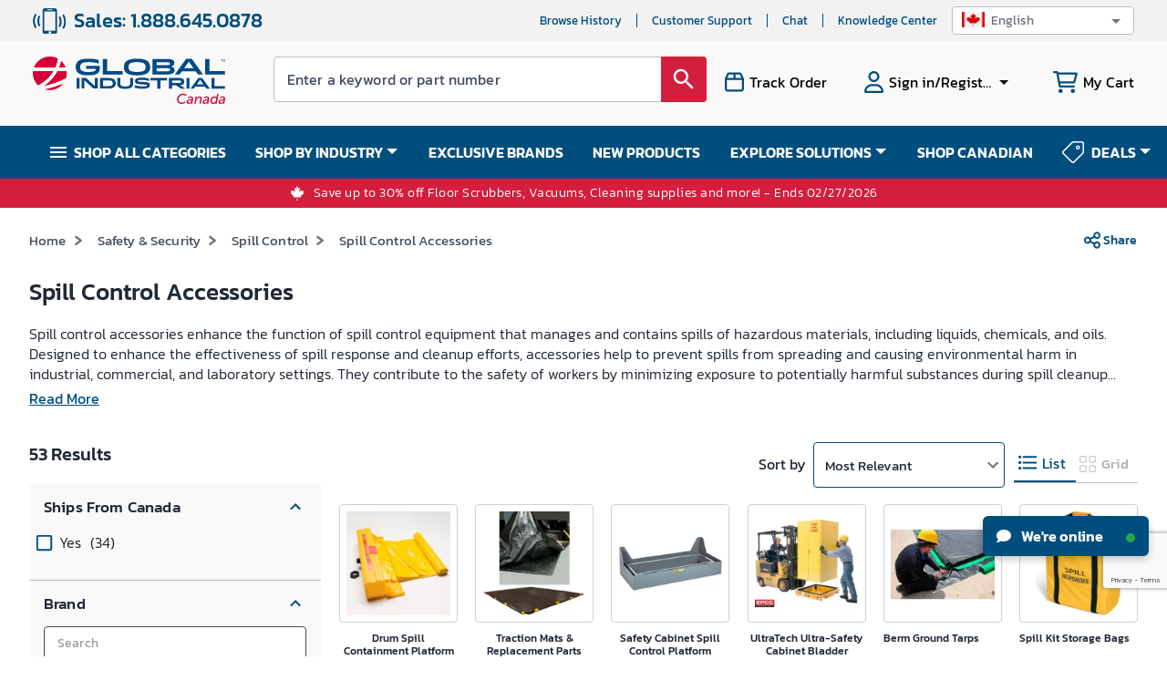

--- FILE ---
content_type: text/html; charset=utf-8
request_url: https://www.google.com/recaptcha/api2/anchor?ar=1&k=6LcoS-gUAAAAAFgS3uWUhDRuW6mtAx7wmZOsnyDO&co=aHR0cHM6Ly93d3cuZ2xvYmFsaW5kdXN0cmlhbC5jYTo0NDM.&hl=en&type=image&v=N67nZn4AqZkNcbeMu4prBgzg&theme=light&size=invisible&badge=bottomright&anchor-ms=20000&execute-ms=30000&cb=mh2oo4ysu7pc
body_size: 48939
content:
<!DOCTYPE HTML><html dir="ltr" lang="en"><head><meta http-equiv="Content-Type" content="text/html; charset=UTF-8">
<meta http-equiv="X-UA-Compatible" content="IE=edge">
<title>reCAPTCHA</title>
<style type="text/css">
/* cyrillic-ext */
@font-face {
  font-family: 'Roboto';
  font-style: normal;
  font-weight: 400;
  font-stretch: 100%;
  src: url(//fonts.gstatic.com/s/roboto/v48/KFO7CnqEu92Fr1ME7kSn66aGLdTylUAMa3GUBHMdazTgWw.woff2) format('woff2');
  unicode-range: U+0460-052F, U+1C80-1C8A, U+20B4, U+2DE0-2DFF, U+A640-A69F, U+FE2E-FE2F;
}
/* cyrillic */
@font-face {
  font-family: 'Roboto';
  font-style: normal;
  font-weight: 400;
  font-stretch: 100%;
  src: url(//fonts.gstatic.com/s/roboto/v48/KFO7CnqEu92Fr1ME7kSn66aGLdTylUAMa3iUBHMdazTgWw.woff2) format('woff2');
  unicode-range: U+0301, U+0400-045F, U+0490-0491, U+04B0-04B1, U+2116;
}
/* greek-ext */
@font-face {
  font-family: 'Roboto';
  font-style: normal;
  font-weight: 400;
  font-stretch: 100%;
  src: url(//fonts.gstatic.com/s/roboto/v48/KFO7CnqEu92Fr1ME7kSn66aGLdTylUAMa3CUBHMdazTgWw.woff2) format('woff2');
  unicode-range: U+1F00-1FFF;
}
/* greek */
@font-face {
  font-family: 'Roboto';
  font-style: normal;
  font-weight: 400;
  font-stretch: 100%;
  src: url(//fonts.gstatic.com/s/roboto/v48/KFO7CnqEu92Fr1ME7kSn66aGLdTylUAMa3-UBHMdazTgWw.woff2) format('woff2');
  unicode-range: U+0370-0377, U+037A-037F, U+0384-038A, U+038C, U+038E-03A1, U+03A3-03FF;
}
/* math */
@font-face {
  font-family: 'Roboto';
  font-style: normal;
  font-weight: 400;
  font-stretch: 100%;
  src: url(//fonts.gstatic.com/s/roboto/v48/KFO7CnqEu92Fr1ME7kSn66aGLdTylUAMawCUBHMdazTgWw.woff2) format('woff2');
  unicode-range: U+0302-0303, U+0305, U+0307-0308, U+0310, U+0312, U+0315, U+031A, U+0326-0327, U+032C, U+032F-0330, U+0332-0333, U+0338, U+033A, U+0346, U+034D, U+0391-03A1, U+03A3-03A9, U+03B1-03C9, U+03D1, U+03D5-03D6, U+03F0-03F1, U+03F4-03F5, U+2016-2017, U+2034-2038, U+203C, U+2040, U+2043, U+2047, U+2050, U+2057, U+205F, U+2070-2071, U+2074-208E, U+2090-209C, U+20D0-20DC, U+20E1, U+20E5-20EF, U+2100-2112, U+2114-2115, U+2117-2121, U+2123-214F, U+2190, U+2192, U+2194-21AE, U+21B0-21E5, U+21F1-21F2, U+21F4-2211, U+2213-2214, U+2216-22FF, U+2308-230B, U+2310, U+2319, U+231C-2321, U+2336-237A, U+237C, U+2395, U+239B-23B7, U+23D0, U+23DC-23E1, U+2474-2475, U+25AF, U+25B3, U+25B7, U+25BD, U+25C1, U+25CA, U+25CC, U+25FB, U+266D-266F, U+27C0-27FF, U+2900-2AFF, U+2B0E-2B11, U+2B30-2B4C, U+2BFE, U+3030, U+FF5B, U+FF5D, U+1D400-1D7FF, U+1EE00-1EEFF;
}
/* symbols */
@font-face {
  font-family: 'Roboto';
  font-style: normal;
  font-weight: 400;
  font-stretch: 100%;
  src: url(//fonts.gstatic.com/s/roboto/v48/KFO7CnqEu92Fr1ME7kSn66aGLdTylUAMaxKUBHMdazTgWw.woff2) format('woff2');
  unicode-range: U+0001-000C, U+000E-001F, U+007F-009F, U+20DD-20E0, U+20E2-20E4, U+2150-218F, U+2190, U+2192, U+2194-2199, U+21AF, U+21E6-21F0, U+21F3, U+2218-2219, U+2299, U+22C4-22C6, U+2300-243F, U+2440-244A, U+2460-24FF, U+25A0-27BF, U+2800-28FF, U+2921-2922, U+2981, U+29BF, U+29EB, U+2B00-2BFF, U+4DC0-4DFF, U+FFF9-FFFB, U+10140-1018E, U+10190-1019C, U+101A0, U+101D0-101FD, U+102E0-102FB, U+10E60-10E7E, U+1D2C0-1D2D3, U+1D2E0-1D37F, U+1F000-1F0FF, U+1F100-1F1AD, U+1F1E6-1F1FF, U+1F30D-1F30F, U+1F315, U+1F31C, U+1F31E, U+1F320-1F32C, U+1F336, U+1F378, U+1F37D, U+1F382, U+1F393-1F39F, U+1F3A7-1F3A8, U+1F3AC-1F3AF, U+1F3C2, U+1F3C4-1F3C6, U+1F3CA-1F3CE, U+1F3D4-1F3E0, U+1F3ED, U+1F3F1-1F3F3, U+1F3F5-1F3F7, U+1F408, U+1F415, U+1F41F, U+1F426, U+1F43F, U+1F441-1F442, U+1F444, U+1F446-1F449, U+1F44C-1F44E, U+1F453, U+1F46A, U+1F47D, U+1F4A3, U+1F4B0, U+1F4B3, U+1F4B9, U+1F4BB, U+1F4BF, U+1F4C8-1F4CB, U+1F4D6, U+1F4DA, U+1F4DF, U+1F4E3-1F4E6, U+1F4EA-1F4ED, U+1F4F7, U+1F4F9-1F4FB, U+1F4FD-1F4FE, U+1F503, U+1F507-1F50B, U+1F50D, U+1F512-1F513, U+1F53E-1F54A, U+1F54F-1F5FA, U+1F610, U+1F650-1F67F, U+1F687, U+1F68D, U+1F691, U+1F694, U+1F698, U+1F6AD, U+1F6B2, U+1F6B9-1F6BA, U+1F6BC, U+1F6C6-1F6CF, U+1F6D3-1F6D7, U+1F6E0-1F6EA, U+1F6F0-1F6F3, U+1F6F7-1F6FC, U+1F700-1F7FF, U+1F800-1F80B, U+1F810-1F847, U+1F850-1F859, U+1F860-1F887, U+1F890-1F8AD, U+1F8B0-1F8BB, U+1F8C0-1F8C1, U+1F900-1F90B, U+1F93B, U+1F946, U+1F984, U+1F996, U+1F9E9, U+1FA00-1FA6F, U+1FA70-1FA7C, U+1FA80-1FA89, U+1FA8F-1FAC6, U+1FACE-1FADC, U+1FADF-1FAE9, U+1FAF0-1FAF8, U+1FB00-1FBFF;
}
/* vietnamese */
@font-face {
  font-family: 'Roboto';
  font-style: normal;
  font-weight: 400;
  font-stretch: 100%;
  src: url(//fonts.gstatic.com/s/roboto/v48/KFO7CnqEu92Fr1ME7kSn66aGLdTylUAMa3OUBHMdazTgWw.woff2) format('woff2');
  unicode-range: U+0102-0103, U+0110-0111, U+0128-0129, U+0168-0169, U+01A0-01A1, U+01AF-01B0, U+0300-0301, U+0303-0304, U+0308-0309, U+0323, U+0329, U+1EA0-1EF9, U+20AB;
}
/* latin-ext */
@font-face {
  font-family: 'Roboto';
  font-style: normal;
  font-weight: 400;
  font-stretch: 100%;
  src: url(//fonts.gstatic.com/s/roboto/v48/KFO7CnqEu92Fr1ME7kSn66aGLdTylUAMa3KUBHMdazTgWw.woff2) format('woff2');
  unicode-range: U+0100-02BA, U+02BD-02C5, U+02C7-02CC, U+02CE-02D7, U+02DD-02FF, U+0304, U+0308, U+0329, U+1D00-1DBF, U+1E00-1E9F, U+1EF2-1EFF, U+2020, U+20A0-20AB, U+20AD-20C0, U+2113, U+2C60-2C7F, U+A720-A7FF;
}
/* latin */
@font-face {
  font-family: 'Roboto';
  font-style: normal;
  font-weight: 400;
  font-stretch: 100%;
  src: url(//fonts.gstatic.com/s/roboto/v48/KFO7CnqEu92Fr1ME7kSn66aGLdTylUAMa3yUBHMdazQ.woff2) format('woff2');
  unicode-range: U+0000-00FF, U+0131, U+0152-0153, U+02BB-02BC, U+02C6, U+02DA, U+02DC, U+0304, U+0308, U+0329, U+2000-206F, U+20AC, U+2122, U+2191, U+2193, U+2212, U+2215, U+FEFF, U+FFFD;
}
/* cyrillic-ext */
@font-face {
  font-family: 'Roboto';
  font-style: normal;
  font-weight: 500;
  font-stretch: 100%;
  src: url(//fonts.gstatic.com/s/roboto/v48/KFO7CnqEu92Fr1ME7kSn66aGLdTylUAMa3GUBHMdazTgWw.woff2) format('woff2');
  unicode-range: U+0460-052F, U+1C80-1C8A, U+20B4, U+2DE0-2DFF, U+A640-A69F, U+FE2E-FE2F;
}
/* cyrillic */
@font-face {
  font-family: 'Roboto';
  font-style: normal;
  font-weight: 500;
  font-stretch: 100%;
  src: url(//fonts.gstatic.com/s/roboto/v48/KFO7CnqEu92Fr1ME7kSn66aGLdTylUAMa3iUBHMdazTgWw.woff2) format('woff2');
  unicode-range: U+0301, U+0400-045F, U+0490-0491, U+04B0-04B1, U+2116;
}
/* greek-ext */
@font-face {
  font-family: 'Roboto';
  font-style: normal;
  font-weight: 500;
  font-stretch: 100%;
  src: url(//fonts.gstatic.com/s/roboto/v48/KFO7CnqEu92Fr1ME7kSn66aGLdTylUAMa3CUBHMdazTgWw.woff2) format('woff2');
  unicode-range: U+1F00-1FFF;
}
/* greek */
@font-face {
  font-family: 'Roboto';
  font-style: normal;
  font-weight: 500;
  font-stretch: 100%;
  src: url(//fonts.gstatic.com/s/roboto/v48/KFO7CnqEu92Fr1ME7kSn66aGLdTylUAMa3-UBHMdazTgWw.woff2) format('woff2');
  unicode-range: U+0370-0377, U+037A-037F, U+0384-038A, U+038C, U+038E-03A1, U+03A3-03FF;
}
/* math */
@font-face {
  font-family: 'Roboto';
  font-style: normal;
  font-weight: 500;
  font-stretch: 100%;
  src: url(//fonts.gstatic.com/s/roboto/v48/KFO7CnqEu92Fr1ME7kSn66aGLdTylUAMawCUBHMdazTgWw.woff2) format('woff2');
  unicode-range: U+0302-0303, U+0305, U+0307-0308, U+0310, U+0312, U+0315, U+031A, U+0326-0327, U+032C, U+032F-0330, U+0332-0333, U+0338, U+033A, U+0346, U+034D, U+0391-03A1, U+03A3-03A9, U+03B1-03C9, U+03D1, U+03D5-03D6, U+03F0-03F1, U+03F4-03F5, U+2016-2017, U+2034-2038, U+203C, U+2040, U+2043, U+2047, U+2050, U+2057, U+205F, U+2070-2071, U+2074-208E, U+2090-209C, U+20D0-20DC, U+20E1, U+20E5-20EF, U+2100-2112, U+2114-2115, U+2117-2121, U+2123-214F, U+2190, U+2192, U+2194-21AE, U+21B0-21E5, U+21F1-21F2, U+21F4-2211, U+2213-2214, U+2216-22FF, U+2308-230B, U+2310, U+2319, U+231C-2321, U+2336-237A, U+237C, U+2395, U+239B-23B7, U+23D0, U+23DC-23E1, U+2474-2475, U+25AF, U+25B3, U+25B7, U+25BD, U+25C1, U+25CA, U+25CC, U+25FB, U+266D-266F, U+27C0-27FF, U+2900-2AFF, U+2B0E-2B11, U+2B30-2B4C, U+2BFE, U+3030, U+FF5B, U+FF5D, U+1D400-1D7FF, U+1EE00-1EEFF;
}
/* symbols */
@font-face {
  font-family: 'Roboto';
  font-style: normal;
  font-weight: 500;
  font-stretch: 100%;
  src: url(//fonts.gstatic.com/s/roboto/v48/KFO7CnqEu92Fr1ME7kSn66aGLdTylUAMaxKUBHMdazTgWw.woff2) format('woff2');
  unicode-range: U+0001-000C, U+000E-001F, U+007F-009F, U+20DD-20E0, U+20E2-20E4, U+2150-218F, U+2190, U+2192, U+2194-2199, U+21AF, U+21E6-21F0, U+21F3, U+2218-2219, U+2299, U+22C4-22C6, U+2300-243F, U+2440-244A, U+2460-24FF, U+25A0-27BF, U+2800-28FF, U+2921-2922, U+2981, U+29BF, U+29EB, U+2B00-2BFF, U+4DC0-4DFF, U+FFF9-FFFB, U+10140-1018E, U+10190-1019C, U+101A0, U+101D0-101FD, U+102E0-102FB, U+10E60-10E7E, U+1D2C0-1D2D3, U+1D2E0-1D37F, U+1F000-1F0FF, U+1F100-1F1AD, U+1F1E6-1F1FF, U+1F30D-1F30F, U+1F315, U+1F31C, U+1F31E, U+1F320-1F32C, U+1F336, U+1F378, U+1F37D, U+1F382, U+1F393-1F39F, U+1F3A7-1F3A8, U+1F3AC-1F3AF, U+1F3C2, U+1F3C4-1F3C6, U+1F3CA-1F3CE, U+1F3D4-1F3E0, U+1F3ED, U+1F3F1-1F3F3, U+1F3F5-1F3F7, U+1F408, U+1F415, U+1F41F, U+1F426, U+1F43F, U+1F441-1F442, U+1F444, U+1F446-1F449, U+1F44C-1F44E, U+1F453, U+1F46A, U+1F47D, U+1F4A3, U+1F4B0, U+1F4B3, U+1F4B9, U+1F4BB, U+1F4BF, U+1F4C8-1F4CB, U+1F4D6, U+1F4DA, U+1F4DF, U+1F4E3-1F4E6, U+1F4EA-1F4ED, U+1F4F7, U+1F4F9-1F4FB, U+1F4FD-1F4FE, U+1F503, U+1F507-1F50B, U+1F50D, U+1F512-1F513, U+1F53E-1F54A, U+1F54F-1F5FA, U+1F610, U+1F650-1F67F, U+1F687, U+1F68D, U+1F691, U+1F694, U+1F698, U+1F6AD, U+1F6B2, U+1F6B9-1F6BA, U+1F6BC, U+1F6C6-1F6CF, U+1F6D3-1F6D7, U+1F6E0-1F6EA, U+1F6F0-1F6F3, U+1F6F7-1F6FC, U+1F700-1F7FF, U+1F800-1F80B, U+1F810-1F847, U+1F850-1F859, U+1F860-1F887, U+1F890-1F8AD, U+1F8B0-1F8BB, U+1F8C0-1F8C1, U+1F900-1F90B, U+1F93B, U+1F946, U+1F984, U+1F996, U+1F9E9, U+1FA00-1FA6F, U+1FA70-1FA7C, U+1FA80-1FA89, U+1FA8F-1FAC6, U+1FACE-1FADC, U+1FADF-1FAE9, U+1FAF0-1FAF8, U+1FB00-1FBFF;
}
/* vietnamese */
@font-face {
  font-family: 'Roboto';
  font-style: normal;
  font-weight: 500;
  font-stretch: 100%;
  src: url(//fonts.gstatic.com/s/roboto/v48/KFO7CnqEu92Fr1ME7kSn66aGLdTylUAMa3OUBHMdazTgWw.woff2) format('woff2');
  unicode-range: U+0102-0103, U+0110-0111, U+0128-0129, U+0168-0169, U+01A0-01A1, U+01AF-01B0, U+0300-0301, U+0303-0304, U+0308-0309, U+0323, U+0329, U+1EA0-1EF9, U+20AB;
}
/* latin-ext */
@font-face {
  font-family: 'Roboto';
  font-style: normal;
  font-weight: 500;
  font-stretch: 100%;
  src: url(//fonts.gstatic.com/s/roboto/v48/KFO7CnqEu92Fr1ME7kSn66aGLdTylUAMa3KUBHMdazTgWw.woff2) format('woff2');
  unicode-range: U+0100-02BA, U+02BD-02C5, U+02C7-02CC, U+02CE-02D7, U+02DD-02FF, U+0304, U+0308, U+0329, U+1D00-1DBF, U+1E00-1E9F, U+1EF2-1EFF, U+2020, U+20A0-20AB, U+20AD-20C0, U+2113, U+2C60-2C7F, U+A720-A7FF;
}
/* latin */
@font-face {
  font-family: 'Roboto';
  font-style: normal;
  font-weight: 500;
  font-stretch: 100%;
  src: url(//fonts.gstatic.com/s/roboto/v48/KFO7CnqEu92Fr1ME7kSn66aGLdTylUAMa3yUBHMdazQ.woff2) format('woff2');
  unicode-range: U+0000-00FF, U+0131, U+0152-0153, U+02BB-02BC, U+02C6, U+02DA, U+02DC, U+0304, U+0308, U+0329, U+2000-206F, U+20AC, U+2122, U+2191, U+2193, U+2212, U+2215, U+FEFF, U+FFFD;
}
/* cyrillic-ext */
@font-face {
  font-family: 'Roboto';
  font-style: normal;
  font-weight: 900;
  font-stretch: 100%;
  src: url(//fonts.gstatic.com/s/roboto/v48/KFO7CnqEu92Fr1ME7kSn66aGLdTylUAMa3GUBHMdazTgWw.woff2) format('woff2');
  unicode-range: U+0460-052F, U+1C80-1C8A, U+20B4, U+2DE0-2DFF, U+A640-A69F, U+FE2E-FE2F;
}
/* cyrillic */
@font-face {
  font-family: 'Roboto';
  font-style: normal;
  font-weight: 900;
  font-stretch: 100%;
  src: url(//fonts.gstatic.com/s/roboto/v48/KFO7CnqEu92Fr1ME7kSn66aGLdTylUAMa3iUBHMdazTgWw.woff2) format('woff2');
  unicode-range: U+0301, U+0400-045F, U+0490-0491, U+04B0-04B1, U+2116;
}
/* greek-ext */
@font-face {
  font-family: 'Roboto';
  font-style: normal;
  font-weight: 900;
  font-stretch: 100%;
  src: url(//fonts.gstatic.com/s/roboto/v48/KFO7CnqEu92Fr1ME7kSn66aGLdTylUAMa3CUBHMdazTgWw.woff2) format('woff2');
  unicode-range: U+1F00-1FFF;
}
/* greek */
@font-face {
  font-family: 'Roboto';
  font-style: normal;
  font-weight: 900;
  font-stretch: 100%;
  src: url(//fonts.gstatic.com/s/roboto/v48/KFO7CnqEu92Fr1ME7kSn66aGLdTylUAMa3-UBHMdazTgWw.woff2) format('woff2');
  unicode-range: U+0370-0377, U+037A-037F, U+0384-038A, U+038C, U+038E-03A1, U+03A3-03FF;
}
/* math */
@font-face {
  font-family: 'Roboto';
  font-style: normal;
  font-weight: 900;
  font-stretch: 100%;
  src: url(//fonts.gstatic.com/s/roboto/v48/KFO7CnqEu92Fr1ME7kSn66aGLdTylUAMawCUBHMdazTgWw.woff2) format('woff2');
  unicode-range: U+0302-0303, U+0305, U+0307-0308, U+0310, U+0312, U+0315, U+031A, U+0326-0327, U+032C, U+032F-0330, U+0332-0333, U+0338, U+033A, U+0346, U+034D, U+0391-03A1, U+03A3-03A9, U+03B1-03C9, U+03D1, U+03D5-03D6, U+03F0-03F1, U+03F4-03F5, U+2016-2017, U+2034-2038, U+203C, U+2040, U+2043, U+2047, U+2050, U+2057, U+205F, U+2070-2071, U+2074-208E, U+2090-209C, U+20D0-20DC, U+20E1, U+20E5-20EF, U+2100-2112, U+2114-2115, U+2117-2121, U+2123-214F, U+2190, U+2192, U+2194-21AE, U+21B0-21E5, U+21F1-21F2, U+21F4-2211, U+2213-2214, U+2216-22FF, U+2308-230B, U+2310, U+2319, U+231C-2321, U+2336-237A, U+237C, U+2395, U+239B-23B7, U+23D0, U+23DC-23E1, U+2474-2475, U+25AF, U+25B3, U+25B7, U+25BD, U+25C1, U+25CA, U+25CC, U+25FB, U+266D-266F, U+27C0-27FF, U+2900-2AFF, U+2B0E-2B11, U+2B30-2B4C, U+2BFE, U+3030, U+FF5B, U+FF5D, U+1D400-1D7FF, U+1EE00-1EEFF;
}
/* symbols */
@font-face {
  font-family: 'Roboto';
  font-style: normal;
  font-weight: 900;
  font-stretch: 100%;
  src: url(//fonts.gstatic.com/s/roboto/v48/KFO7CnqEu92Fr1ME7kSn66aGLdTylUAMaxKUBHMdazTgWw.woff2) format('woff2');
  unicode-range: U+0001-000C, U+000E-001F, U+007F-009F, U+20DD-20E0, U+20E2-20E4, U+2150-218F, U+2190, U+2192, U+2194-2199, U+21AF, U+21E6-21F0, U+21F3, U+2218-2219, U+2299, U+22C4-22C6, U+2300-243F, U+2440-244A, U+2460-24FF, U+25A0-27BF, U+2800-28FF, U+2921-2922, U+2981, U+29BF, U+29EB, U+2B00-2BFF, U+4DC0-4DFF, U+FFF9-FFFB, U+10140-1018E, U+10190-1019C, U+101A0, U+101D0-101FD, U+102E0-102FB, U+10E60-10E7E, U+1D2C0-1D2D3, U+1D2E0-1D37F, U+1F000-1F0FF, U+1F100-1F1AD, U+1F1E6-1F1FF, U+1F30D-1F30F, U+1F315, U+1F31C, U+1F31E, U+1F320-1F32C, U+1F336, U+1F378, U+1F37D, U+1F382, U+1F393-1F39F, U+1F3A7-1F3A8, U+1F3AC-1F3AF, U+1F3C2, U+1F3C4-1F3C6, U+1F3CA-1F3CE, U+1F3D4-1F3E0, U+1F3ED, U+1F3F1-1F3F3, U+1F3F5-1F3F7, U+1F408, U+1F415, U+1F41F, U+1F426, U+1F43F, U+1F441-1F442, U+1F444, U+1F446-1F449, U+1F44C-1F44E, U+1F453, U+1F46A, U+1F47D, U+1F4A3, U+1F4B0, U+1F4B3, U+1F4B9, U+1F4BB, U+1F4BF, U+1F4C8-1F4CB, U+1F4D6, U+1F4DA, U+1F4DF, U+1F4E3-1F4E6, U+1F4EA-1F4ED, U+1F4F7, U+1F4F9-1F4FB, U+1F4FD-1F4FE, U+1F503, U+1F507-1F50B, U+1F50D, U+1F512-1F513, U+1F53E-1F54A, U+1F54F-1F5FA, U+1F610, U+1F650-1F67F, U+1F687, U+1F68D, U+1F691, U+1F694, U+1F698, U+1F6AD, U+1F6B2, U+1F6B9-1F6BA, U+1F6BC, U+1F6C6-1F6CF, U+1F6D3-1F6D7, U+1F6E0-1F6EA, U+1F6F0-1F6F3, U+1F6F7-1F6FC, U+1F700-1F7FF, U+1F800-1F80B, U+1F810-1F847, U+1F850-1F859, U+1F860-1F887, U+1F890-1F8AD, U+1F8B0-1F8BB, U+1F8C0-1F8C1, U+1F900-1F90B, U+1F93B, U+1F946, U+1F984, U+1F996, U+1F9E9, U+1FA00-1FA6F, U+1FA70-1FA7C, U+1FA80-1FA89, U+1FA8F-1FAC6, U+1FACE-1FADC, U+1FADF-1FAE9, U+1FAF0-1FAF8, U+1FB00-1FBFF;
}
/* vietnamese */
@font-face {
  font-family: 'Roboto';
  font-style: normal;
  font-weight: 900;
  font-stretch: 100%;
  src: url(//fonts.gstatic.com/s/roboto/v48/KFO7CnqEu92Fr1ME7kSn66aGLdTylUAMa3OUBHMdazTgWw.woff2) format('woff2');
  unicode-range: U+0102-0103, U+0110-0111, U+0128-0129, U+0168-0169, U+01A0-01A1, U+01AF-01B0, U+0300-0301, U+0303-0304, U+0308-0309, U+0323, U+0329, U+1EA0-1EF9, U+20AB;
}
/* latin-ext */
@font-face {
  font-family: 'Roboto';
  font-style: normal;
  font-weight: 900;
  font-stretch: 100%;
  src: url(//fonts.gstatic.com/s/roboto/v48/KFO7CnqEu92Fr1ME7kSn66aGLdTylUAMa3KUBHMdazTgWw.woff2) format('woff2');
  unicode-range: U+0100-02BA, U+02BD-02C5, U+02C7-02CC, U+02CE-02D7, U+02DD-02FF, U+0304, U+0308, U+0329, U+1D00-1DBF, U+1E00-1E9F, U+1EF2-1EFF, U+2020, U+20A0-20AB, U+20AD-20C0, U+2113, U+2C60-2C7F, U+A720-A7FF;
}
/* latin */
@font-face {
  font-family: 'Roboto';
  font-style: normal;
  font-weight: 900;
  font-stretch: 100%;
  src: url(//fonts.gstatic.com/s/roboto/v48/KFO7CnqEu92Fr1ME7kSn66aGLdTylUAMa3yUBHMdazQ.woff2) format('woff2');
  unicode-range: U+0000-00FF, U+0131, U+0152-0153, U+02BB-02BC, U+02C6, U+02DA, U+02DC, U+0304, U+0308, U+0329, U+2000-206F, U+20AC, U+2122, U+2191, U+2193, U+2212, U+2215, U+FEFF, U+FFFD;
}

</style>
<link rel="stylesheet" type="text/css" href="https://www.gstatic.com/recaptcha/releases/N67nZn4AqZkNcbeMu4prBgzg/styles__ltr.css">
<script nonce="vo-zVmV0wbKn4PsS4DiYwA" type="text/javascript">window['__recaptcha_api'] = 'https://www.google.com/recaptcha/api2/';</script>
<script type="text/javascript" src="https://www.gstatic.com/recaptcha/releases/N67nZn4AqZkNcbeMu4prBgzg/recaptcha__en.js" nonce="vo-zVmV0wbKn4PsS4DiYwA">
      
    </script></head>
<body><div id="rc-anchor-alert" class="rc-anchor-alert"></div>
<input type="hidden" id="recaptcha-token" value="[base64]">
<script type="text/javascript" nonce="vo-zVmV0wbKn4PsS4DiYwA">
      recaptcha.anchor.Main.init("[\x22ainput\x22,[\x22bgdata\x22,\x22\x22,\[base64]/[base64]/[base64]/ZyhXLGgpOnEoW04sMjEsbF0sVywwKSxoKSxmYWxzZSxmYWxzZSl9Y2F0Y2goayl7RygzNTgsVyk/[base64]/[base64]/[base64]/[base64]/[base64]/[base64]/[base64]/bmV3IEJbT10oRFswXSk6dz09Mj9uZXcgQltPXShEWzBdLERbMV0pOnc9PTM/bmV3IEJbT10oRFswXSxEWzFdLERbMl0pOnc9PTQ/[base64]/[base64]/[base64]/[base64]/[base64]\\u003d\x22,\[base64]\x22,\x22w5jCjsKVwp7DqMOGwqTDvsKZwqMVw4RXRcKJw7HCnQ0VVkgMw5EwT8KywoDCgsKNw6RvwrPChsOkccOAwqjCl8OAR3fDrsKYwqsaw5Aow4Zmem4YwotXI38MDMKhZVbDrkQvPkQVw5jDssORbcOrecOsw70Iw6tmw7LCt8KwwrPCqcKAER7DrFrDkStSdy/CksO5wrsDci1aw5vCrkdRwozCjcKxIMOkwoILwoNRwqxOwptYwrHDgkfCh2nDkR/DkQTCrxt8FcOdB8KBcFvDoB/DgBgsBMKuwrXCksKYw4YLZMOqFcORwrXCvsK0NkXDisOHwqQ7wp58w4DCvMONV1LCh8KqI8Oow4LCqcK5wroEwpkWGSXDvMKaZVjCohfCsUYIbFh8dsOkw7XCpHZJKFvDrMKMEcOaGcOfCDYIW1o9Bg/CkGTDucKOw4zCjcKvwp97w7XDkzHCuQ/ChDXCs8OCw43CqMOiwrEBwr0+KzNRcFpZw6DDmU/DsTzCkyrCscK3Ii5GdkpnwrURwrVaasK4w4ZwX0DCkcKxw4TCrMKCYcOWacKaw6HCpsKQwoXDgxLCqcOPw57DtMKaG2YPwpDCtsO9woLDtjRow4zDt8KFw5DCqwkQw607MsK3XwLCssKnw5EdRcO7LWXDiG90BnhpaMKtw7BcIzTDo3bCkxd+IF1ocSrDiMOWwoLCoX/CsR0yZSJvwrwsNGItwqPCosKPwrlIw4x/w6rDmsKdwoE4w4snwqDDkxvCixTCnsKIwonDtCHCnmnDjsOFwpMlwrtZwpFoJsOUwp3DiBUUVcKhw6QAfcOGAsO1YsKZchF/OcK5FMONU3k6RktZw5xkw7nDjGg3YMKfG0wywoZuNmrCpQfDpsOUwpwywrDClsKWwp/Ds03DnFo1wqM5f8O9w491w6fDlMO9F8KVw7XCnSwaw780HsKSw6EcTGAdw4rDpMKZDMOnw6AETi/[base64]/CmElJInZQQG/[base64]/Z8Knw5vClcKEw47Cl8OPw7XDusOlccKswq/DsgjDmgLDhsOgesKFD8KiDSJNw5zDrkfDoMOoJsK/TMObLQYlbsO7aMOUXijDvQpBcMOrw7nDscOZwqfCtDM0w5Ydw5wXw7VlwpHCoBTDuzUpw7vDih/[base64]/DtcOtw7LDjMKAIMOSMwg8PMKPJnEOZ8Kmw5vDnxTCk8OzwpXCg8ODBBTCpQsqfMOQMQXCs8K/OsKPamfCpsO0dcO5BMKYwpfDuwAfw7Juwp7DssOSwoxwairDsMOqw74KTBhRw4VrO8OWEDLCrMOPbFRJw5PCgHk2DMOvUUXDscO6w6bCuQ/ClErChsOAw5LCi2IyYcK3N0vClkfDvsKkw7lnwp/DnsO0wo4PKnfDig4KwoArMMOFRlxdd8KNwoV6TcOVwr/DlMOzHXXClMKaw6vCvTPDoMKcw7rDucK4wq8lwpxEZn4Ww6LCnANtYsKew4jCs8KJa8ONw7jDpMKowoFgXnJONMKdFsKzwq85IMOxEMOHLMO2w6fDiXDCrVrDnMK4wpHCs8KBwqVRQsO4wqLDgnE6Lg/[base64]/[base64]/w6tOw4HCnVVpwo3DsjvCpsOcFx5dwqxDDFxvw5PCiSHDtcKtPMOVfCMxdMO9wpbCsSfCu8KkdMKKwobCun/CpHQNNcOoAD7CksOqwqE2wq3DhEHDhklmw59BchLDpsK2LMOew6HDoAVXWCteScKQI8K3MDPCicOGEcKtw6lGHcKpwr1VIMKpwo8MHm/DhsOiw5nCj8Klw7sscVpPwpvDqAsscVLDoSEowr9vwrjDhFpKwqwiNSBBwr0YwrTDncKyw7fCmDEswrooCMKow5UuFsKwwpTCuMKta8KMw40qWHU/w4LDk8OZfTHDkcKMw40Lw5fDnExLwqRpa8O+wp/ChcK+esK6FhzDglRHSAvCh8KcD2HCmFXDvMKnw73Ct8Oyw7IiVznCi0/CuHUxwppORcKpCMKgBW3DrcKewq4BwrRMeVfDqW3CrsKnCT15ACZ4JHvCosKtwrYgw6zClsKbwqUuJX5wE30VIMOjDcOKwp5/a8Ktwroew7N6wr/Doh/DuhfDksKdR3sSw7HCkzVKw7jDp8Kbw446wr9bR8KIwqMVLsK+w4UHw4jDrsOyQsK2w6HDncONWMK3XsKrScOLDirCuCTDiCNTw5HChTBgIlTCj8OjdcOlw6tlwpAQLcO6wrLDtsK/fyLCpy1wwqnDsjnDrAUtwqRDwqLClFYrcgc7woDDvEVKwprDhcKnw50uwr4Yw43Dg8Kpbjc0PCPDrUp4VMOzDcOlQnTCkMOGQk8lw7jDn8OVw5fCpXfDncKiSFQSwoNzwp7CuBrDtsOvwoDCqMKxwr/CvcKXwps9NsKnBmE8w4RAaSAzwooBwrLDosOqw6p3TcKQW8OaHsK2CFLCrWfDrhhnw67Ch8O1bCs0UkLDpRE4PWPCg8KDTUfCoSXDgWfChykFw7pFLynCr8OJb8K7w7jCjMKsw4XCtUcYEMKIGWLDtMOkw5HDjB/CvizDlcO3ecOoFsKbw7J4w7zCrgs4CCp+w6l+wrBDIXVbS1h5w5QHw6BJw6DChVsINXvCp8Krw4Nzw7Yew67CvsKswrrDnsONR8KMRQVtwqdtwqEcwqI7w4Exw5jDumPClgzDisOqw6tnamBVwo/Dr8KUcMOOcHkzwpEdJAILVsOkYh9AH8OUJMO5wpTDlsKLfEPCiMKnHTxDTH5Tw7LCmhXDlGLDoUAHY8KvRgXCuGxFe8KKOMOIP8Oqw4HDvMK7DW1Fw47CkcOOw5shexUXclfCkDZrw6LDn8KJZ3rDlV4FR0nDmRbDs8OeDyhAak/DnmYvw6oUwqXCrMO7wrvDgVnDmMKeEsOZw7rChhIjwpfChkrDpXgWTFnCuyIwwrBcOMOMw6QKw4Rbw6t/w7ADwq1qCMKgwr8SwpDCoGY2SiLDjsOFTsO4PMOyw7MYOMOGUC7CpHsbwrbCjQXDgmd4wqcdw44nKBc/ITjDog3CmcOQAsKYAB/[base64]/Doj7DqjjDmcK2wqtRwrsLw5XCvcK3wrrCgW1AwpcjHsK9w5/DjMK7wqjDmBo3e8OdXsKowrlpKCPDvMKfw5YoG8KNd8OMNFLDqsKmw61gNFVKXmzDnCLDv8KPYh3DvHh5w7TCiCTDsyjDlMKRKmHDvX7CgcOvZWlFwo8Jw5FAZsOmRHdxw6LCn1vCsMKfO3vCkEnCtBhWwq/DgWbCosORwqDCjxxvRMOiV8KDwrVDVMKxw6E6c8KMwo3CmFNlSSchLnfDmSpBwpsYZXwQURkmw5sawrXDrEJOJ8OOcy7DgTrCmlDDqcKRTcKGw6VZBg8EwqI1VFM6FMOdVWobwrPDmDJ+wqI3FMKrLXYGN8Ohw4PDq8ORwpTDisOzacONwpEAY8OFw5DDvMONwo/DlUlLfyLDrEsPwrHCjH/Dhyk1w5wMP8OkwpnDssOBw4rCh8OwMmHDqA4Uw4jDlsOrB8OFw7Yjw7TDrmXDqS/DgXvCrl1CWsOWc1jCmwdUwonDmVwxw60+w68AbGfDgsKtJMKlf8K5cMOsZMK3TMOdYy9IPsKLXsOraWN0w6nDgC/CqHHCihXDlUvDg0l2w7gMHsOCVFclwrTDjwUsAmTCvHkzw7XDp2vDo8Oowr/Ci0BQw7vChxtIwqbCqcOYw5/Ds8KkFjbChsK0bGdZwroiwq1hwo7ClUbCvg/DiX4Oc8O0w5BcLMKDwoAWf2DDmMOCCgxVKsKmw7bCuV/[base64]/CoMKAPgDClGjCmnhZJsOLwqDCtmrDo088Hx7Dj2TDu8OewrMSLHMlSsOkdcKSwo3CkMOzAg3DrBbDt8OAMsKawrrCg8KCWETDi3DDnC94w7/CsMO+P8KtTRpBIGvCr8KiZ8OaK8K7UHHCt8KHdcK4WWvCqinDk8OpQ8Kcwqxww5DDisO1w6DCsU82OGTDll83wrfCvMKjQsKhwqzDjxjCoMKmwpbDj8K8Kh/CqsKVJF8Cw4QUN3/Cv8OSw4LDq8ObMVpfw6Vhw7HDpENcw6k2aADCqT5+w53DtEjDgFvDk8KHRDPDncO/wqDClMK5w50wTQAsw7NBOcOwbMOWJV3CusO5wo/ClsOlIsOkwp8nCcKbwrLDuMKEw45SVsK5T8KUDgLCqcKZwqwowpZcwp/Don7CmsOEw6XCgCXDvcKhwqPDlcKDbcOFQAlHw7HCh00VbMKDw4zDq8K9w5zDscKlS8KXwoLDk8K4NcK4wobCtMOkw6DDtFZNWHlww5/[base64]/YsOtVcOQwoDCgjfCqMKtw63Cr3loMEEiw55JGBHDlsO2BDNSRiN8w6YEw5XCgcO4BAvCs8OMSmrDqsOQw6fClXvCicOrbMK7fsOrwppxwqp2w5nDlgnClE3Ch8KwwqF7UGdYLcKrwr3Cg2/Dl8O1XzvDmXRtw4XCusOIw5VCwqfCt8KQw73Dq0rCi0cYUDzCvDUBJ8KxfsOlw4MXSMKeYMOXOF8Nw7/CgMOiYTfCocKjwroHf3nDuMKqw65pwpIwK8OSE8KhMSvCj3VAH8Kbw7fDpCxhTMOBH8O9w6NuG8Kww6MiPi1Qwp8+Q2DDs8KDwodZPjfChSwVfwfDh2oPDsOAwqfDrg5/w6/[base64]/Cr8KIw63Dl8OULsOPWGXDuMK1XVYowrrDmRjCpcO+EcKCwoQGwqvCs8KYwqUkwq/Cs39LZsOGw58xKXQXaE4cZHE4WsO9w41xbR/Dv2vChQkyP0bCncK4w6F3U1BGwp0HYmVXKQdTw5J7w74kwqMowpXCmw3DrU/ClUrDuA7Dsk0/IitAJFrCtE4hOcO+wqzCtlHDmsOhYMOGOsOew5/Dm8KvNcKSw4V9wp3DrRnCiMKZZiU9BSUewrs0AiAXw5kHw6c9AcKBC8OewqE8NV/CrRXDr3HCtsOEwox6XglbwqDDgMK3EsOAB8K5wozDjcKba1l0MDDCs1jCrcK7BMOia8K0TmDCtMK9VsOXV8KJL8ODw6zDkD/DuV9QYMOkwobDkTzDrBpNwovDrsOEw4TCjsKWEAbCscKKwqgBw7bCl8OZwofDhX/Dm8OEwpDCohnDtsK+w7XDgi/[base64]/ChRAPLx/CmS0OwrfDlcKEe8OsYMK7P8KYw6jDl3vCqcOuw6TCgcKjPzBGw5/CjcKRwqDCqCJzdsKqw6PDpR9YwqzDu8Oaw6TDpMOsworDs8OmEMKVwpvDlk/Dkk3DpBcMw5EDwqjCpl8uwoTDjsK0w6zDtjZ7HDBjLcO1V8KjQMONUsKbbARWw5RTw5M+wq09LFvDji8nOcOSDsKcw5AXwrbDtsKvRVfCt1ASw7g/wpnCvntJwodtwpcLKGHDuFl5KmhDw5DCn8OnLcKrLXXDjMOEwoRBw67Dh8O+A8KMwp5Zw7ofGnwyw5AMHHTCh2jCsAfDhS/CtzfDtxc5w6bCt2LDlMOlw7PDoS7Cg8OAMVoowrcsw4diwrHCmcOtCDwSwoUzwoIDa8KNVcOreMOuXGxyYcK0MWjDnsOWWsKZUx5bw47Dr8Oww5/[base64]/Ck8K5w7Rjw57CtVfCgk3CkcOZSsO2w70dUcOVw5vDrMOSw4tfwrLDh2vCtwVpWT0wDVgle8OtXGTCj2TDisOGwqLDp8ODw4guwqrCkldvw6R6wpLDn8KSRBAmXsKBX8OQTsO1wrTDjMKEw4fCkX/CjC9LHMOULMO8VMKSPcOHw5nCn1UvwqvCgUJvwosSwrI1woLDvcKWw6/CnEnDqHjChcO1ESrClzjChsO9PXZZw65jw6/Cp8OSw4FTGznCtsO2A013T3gzMsKvwoxVwqd7IR9Uw4FwwqrCgsOrw7fDo8Oywr8/a8Kvwpp5wr7Cu8OWw4pjGsOGQhLCi8ODwqtPAsKnw4bCvMOUfcK1w6hUw5xzw7IywqnDr8KAwrksw6DCkiLDi2QfwrPDrGnCvUs8WmPDpXfClMKMwovClU/CgcOww4TDunrCg8OFe8KSwozCosOLSkpQw4rDtMObbUXDjGFuwqbDkiQ9woQjA0zDshdEw7ZKNwnDpjHDmHTCi3VbJXk8FMOhw59+GcKWVwbDvMORw5fDgcOMR8OuScKkwrrChwrDrMOFL0wjw6/DvwzDs8K5MsKJMcOmw6zDoMKHNsKYw4nChcOtK8Orw6rCtMOUwqzCtcOtGQ5yw47DmRjDh8Onwp4eYMOxw5ZKdcKtMsO/H3HCvMOGBsKpQ8OuwpEIHMKbwprDnkhZwpIXUWAUIsOLewrCiWYMJcOjQ8ODw6vDpCLCn0PDsVc/w5PCsm8XwqfCtCtZOx/DscKOw6Qmw65HEhHCtEZ4wr3Ci2FuNmXDgsOHw6TDnjpOesK3w7oZw4LCkMKQwo/DvcOhMMKrwrpGFcO1U8KlZcOsPTAGwoLCg8OjEsOkdxVrFMOpBhHDocOiw48DACLDgXnDiC3CosOtw4vDpB/CkSLCt8OAw7sjw7FZwoo/wq/DpcKCwqjCpw8Fw7FAa3zDh8KxwptGW3oBaUp9VkPDsMKSXww7AghsPMODLMOwXcKuMz/DtsOkEyzDj8KTA8K/w4zDuj5VASc6woQPRcOfwpDCrCxCKsKuaSLDpMOmwrt9w50xMsKdLRzDphTCrh81w4UDw6rDvMK9w5TCmmUGM1tsbcKSIcO5K8OHw4/DtwRMworCqMO/fTUWd8OUHcOawoLDv8KkGiHDh8Kgw54ww6ImYAzDisKWPiPCqH8Tw4vCrsKMLsKhw4/Cm1I7w6HDj8KFDMKdHcOFwoQ1OzrCrTVkNE5KwpnDrg8jBsODw5fCjGTCk8OAwo4fTAXCqmrDmMKkwrAoUWpMwqUWd0jCnhXCvsOPWwgewqrDhEt/TQZbK14jGBrDtww+woILw7VrF8K0w65ybMOpVMKNwopFw6B0dSF+wr/[base64]/ClcKnJDTDo8K2w4N3KsKJGi7Dl2nDqsOhw7jDizbCmMOOZwrDgwrDqhJ1UcK+w6IKw7dkw7E7wo1iwrY8PyBrGH5CdMKmw6nDvcKzZHfDpGDCjcKmw6ZBwqXDjcKDKRrCs1xie8ObDcOAH3HDlAI3esOPIhLCv2PDqFQjwpo6I03DjSU9wqkBRD/CqU/DpcKPfDHDvVTCoTTDusOcFXwWD2YVw65Mw4obwotzLy9bw6LDqMKZw5HDmRkRwrFjworDvMO/w7t2w4LDlcOfWkItwpxaagUBwpnCrG85QcO4w7PDu2ERX0/Dq2xfw4PChGBOw6/Do8OQZilrdzHDkTHCvTQNcz1EwoZ1woMqFsOgw53CjsKsQFIBwoRNAhfCmcOPwrozwqUkwpvChHPDssKrEQbDtzJIUsOuTxvDiw8/[base64]/RQrDi8KJwpdqSMOtbFLDmTolwp9Hw7QPF00kwpPDnMOxw7waG2lDCj/ChcKYd8KsTsObw4ZvKQUJwpU5w5jCqUIiw4bDhsKUCMKLIMKmMMK/Qn7Ch0RRQFTDhMKrwqx2MsOQw7HDpMKRNnTDkwTClcOdA8KBwq4NwpPChsOBwobCmsKzaMObw6XCkX8ATMOzwqTCnsKSFGjDlEw9NsOsHEZ7w6bDt8OIY3zDpUkUVsOlwo1dYnJDcgfCl8KYwrZaBMOJLXzDtwrCoMKRwodpwok2woTDjX/Dh2sbwpbCmsKzwoBJLMKAfcOUBmzCgsKZOBA1wptTBH5hTkLCp8K+wqVjTGxFHcKEwrrCl0/DssKlw7lzw70dwqjCjsKuJ0MTe8OSJSzCjBrDsMO1w4h3GnHDr8KdZEnDhMO+w6cSw51zwp1BNUjDssKJGsK4Q8KEU1t1wpHDkn1XIUzCn3gxIMKWUBxSwqDDscK5IWzCkMK7E8OYw6/[base64]/Dr8OoQ0whw6zDr8Ocw4ZAMsOKwpLCu2QkMkjDtUrCssOMw64DwpXCjsKXwpLCgD3DvlbDpgbDoMOEwoFzw4hURcKLwoBMZyMTVMOjem1HesKIw5NHwqrCuwHDiijDon/Dl8KDwqvCjFzDr8KOwqbDmkjDlcOQw6/DmCgqw4B2w7tpw6pJXVQrR8Kqw7U1w6HDusK+wrLDrsOzTDXCicKzaRA1A8OqXMOya8KXw7RyK8KOwqg3Dj7Dt8KIwrTCgmFNw5XDnS7Dn17DuRAQKkI0wrHCunnCvMKGdcOJwr8vKsKmGMO9wpPDh0tJDEBoAsKhw5U7wrpHwrxJwp/DqTfCm8OEw5YAw6jCjlg+w58hSsOrFBrCgMO3w6LCnC7Dn8KhwrzDpRJ6woZFwosSwqdQw58HNMKDXEfDpGbCp8OLJEzCvMKAwr3DsMOmT1JiwqfDnUVVTw/[base64]/[base64]/DuD3DosKlJGpVDMKBw6LCnwMIwobCp8OqwrPDkMKJS2zCp05/BihpTwrDmVTCl2bDlFgLwqwSw6XCvcOGRUk+wpfDi8OOw7EZXFPDsMOnUcOqacOoHMK5wrNWCU0Iw6FAw6PClk3DpMOaRsKaw4jDqsOMwovDkgtNV0Rzw6lwCMK7w54CKg/DgB3CscOLw5nCocK4w4XCvcKIOWTDisKKwrzCiEXCpMOBAUXCtsOlwq3DrH/ClhEvwqYTw5HDj8OHQWMeE3nCl8OvwqTCmcKoSsOfV8O3GcK1SMKCCsOjWx3CtCNnJsOvwqDDj8KQwq3Cnz03C8K/wqLCi8Ola1kJwpzDo8KYYwLDuU8USgHCviI6SsO5ey/DmicpalHCqMK3fBPCmWsSwo11NsKzJsKswo7CosOSwo4owqrCjW7CrsKkwpLCtmELw6HCv8KCw4kQwrF/[base64]/ChVzCiMKxw6vDssOXFEzDoGzCiwnCmcK5IsO0IVxGIgIRwobCog5jw7/Ds8OQe8ODw6/DmnJPwr1/SMK/wq4gPDlOBSTCgHTCgx1mQ8O/w6N9fsOowpwMaCHCn087w4jDgsKuGMKec8K1CMOuwpTCpcKIw7kKwrBVesO9WG7DgkFMw4PDuhfDgjcGw5wrN8OfwqhowqzDk8OlwqpdbhQuwo7CssOcT2HCjsKvY8Ofw68gw7I5FcKANcOLPsOqw4AEZsO0IGTCkXMtb3gcw4DDgkoCwojDv8KTKcKpSMOrw6/DmMOCNTfDu8KlB2UVw4zCtcOOGcKZIG/[base64]/[base64]/wooUwpQxY8Klw4VnYgtXw7QZQXkbGMOkw7jCncOWJsO/wqXDrjLDniDCogrCiiNSdMKCw5snwrw7w6cIwoQbwqLCsQbDhFk1HwlXQBTDoMOIBcOqZFvCq8KPwqxiZyEeEcOxwrMcEGYTwr8uHcKPwqgAQC/CunTCv8KxwpxIbcKrC8OIwoDCjMKswqclOcKRUcOzS8Kbw6EWcsOiA0MGJsKzLjDDusOgw6VxOMOJHB7Dv8KhwojDs8KNwpF6Un58LzQgwoXCm18Dw7cMNVTDlB7DrsKlGcOfw5LDhiREU0bChCLDhUbDocOrEcKyw7zDvh/CuTLDtsOEb11lT8OaPsOkR3g5VCJ6woDCm0Ngw77CucKVwr82w7nCtsKKw7YMTVQFGsOMw7PDthhoGcO+Xj0jPx8bw5EPAcKwwp/DsVpoJl5JS8Oaw75Swrw3wqXCpsO/w4YAYsO7ZsOyGw/DncKXw4VTX8OiMV1WOcOtDg/DmQIzw4sBJcOXEcO7wpx2XjAecMOOWz3DmCdSZQLCr1vCixhlZsOJw5vCjcOKb2Zbw5Rlwrd+wrReeRMSwqUzwqrCvS7DrsKCImwUGsOWNhoEwo4/UVQNLiQxRQUpFMKYEsOHS8OPGCnDpRbDiF9Uwqwodmosw6HDssOUwo7CjMK/ISvDrz1Iw6xKwp1+DsKhEg/CqwwibMOsNsKDw5/DlMK9flNnPcObOWN/[base64]/CuWbCg8OtMAPDhQvCrcKhNsKbD2XCrcOAD8KYwoBVL11mLMK/[base64]/VTwMw7vDtUd7woopOMKoXMO0EWrDtUg2GMOJwqHCkDPCiMOUScKLOyw8IXhpw51HKFnDs2EwwoXDrETCoQpNCT7CnwXCm8OEwp1sw77Dq8Kgd8OPRCIYacOswqkhKkfDjcKQIsKCwpPCkSJKKMOfw7kyZsKpw7AZaCpKwrdzwqLDsUtCS8Oxw7/DtsOwdsKuw6lmw5hrwrpcwqR9LH8PworCrcKscCjCnjUpVcO1N8KrMcK8wqkqKADCh8Otw4nCrMK8w4zDoTzDthvDgBvCq2fCiEXDm8Oxwq7CsmLCmFswbcKzwrnDogHDtnbCpmMvw6o3wqPDiMKLw5LCqRYwSsOgw5bDnsK6PcO/wonDv8Ksw6vCuSBPw6xmwrNxw5sFwqzDqBVmw4oxL1zDnMKAPSPDh2LDm8O7A8KIw6Faw5QUF8OkwpnDh8ObCQXDqh8eQyPDnEkBwqYWw67CgW4hOiPCmmQ+XcKBZ1oyw4FRGG1DwpnDq8OxHWVxw75nw4NxwrkYMcKtCMO7wp7Ch8OawpbCo8OiwqIWwq/DpF5rw7zCr37DpsKrEz3CskTDisOPFMOcLQAjw6o3wpd0eGHDlg99wrcKw7tVKW8EUsOVB8OEaMOGDMOhw4BVw5fCjcOIJlDCrj1gwqYBUMKhw6TCnnhmTHPDlgbDn05Aw4TChUYkacO/AhTCumjCghpcTifDh8O0wpFfacKkesK/wq5aw6Ilw5QuVTl4wp7CkcKPwpfCsTV2wo7DrBIVPztUHcO5wrPCr13Cjz0JwqDDiTRQGFUlB8OEJnHCjMKtwrLDvsKAQX3DniFyNMK2wpx1f2fCpMOzw55WOlcdYsOwwpvDvynDr8Oyw6cGel/Csh9Nwql0woRDGMOHCQzDqnLDssOhw7oTw5tKBTDDv8Kxa0DDr8O/w6bCsMKoeCdBUMKAw6rDrlkJMmYcwpIJK2vCmy7CpD51a8OIw4UFw4HDu3vDgUrCmRjCilPCnnjCtMKlW8KLODg4w4ktIRpfw4o1w5AHJcKfECxzdUd/[base64]/w4xlKcOaGinCpFfDu8OVw6cnw4gUw7l8w7IZckJ1IMKvXMKnw4oDdGbDqDDDhcOlTHlxLsKyAydkw5QHw4PDu8Ocw5fCncKKAsKgXsO0ay3Dj8KKdcOzw5DCocODWMOQwpnCsgXCpU/DpV3DmiwqeMKqAcKqUQXDs8K9O3QDw4rCmBTCsGcwwpnDjMKCw5E8wp3CvMOjH8K6KcKZbMOyw6IwfwLCqnUDVlvCocK4XhwACcK/wokRwq8VEMO9w7xvw5tUw7xvBMO5NcKOw5ZLcABCw75swrPCt8OcJcOXaxPDsMOow5t5wrvDscKyRcKTw6/DnsOywpIOwrTCtsOXNmDDhkkNwofDp8OJIGxJN8OoBk3DvcKuwqR9w6fDtMOxwpMxwr7DkFlqw4NWwqAhwpUcQz7Ct1vDqlPClVLChcOQW0LCrUl2Y8KAcDrCgcOYwpYEAgU9bHRfD8Oqw5XCm8OHGi/Dgz8XS1MffXzCsztGXSkcGQgMcsOQMUXDv8KzIMK8wr3DkMKjfTkzSz/[base64]/CkiBkw5PCmmd7w6E2w5zDpCAPwrJew4DCk8KHLXLDsyB3XMOka8K7wqbCrMKIRlUeEMORw6XChC/DpcOFw4jDq8K+WMOvDR0yGhEjw7vCt21Lw4LDnMKTwrBkwqBPwpvCojrCicOAWMKvwrIsUidCKsOtwrYEw5bDusOVwrRGNMKpM8OPTEDDrMKow4rCh1TCusKSfMKpb8OfC0FGdAUFwp9uw4duw4vDvRrCoSsDJsOWSRzDg38TW8OKw6/CsBtqwo/Cqzx/WWrCu0/[base64]/CvDjCunhqaW8rw6bDkcKHRR/Cnx1fPDMxbsOEwpLCsFJ5w6R0w7MVw481wp/DtcKIN3HDiMKkwpdwwr/Ds0kGw58OH1wiZmTCgGDCnnQ0w6MpcsOREgN3w77Cl8Odw5DDqQ8/LMOhw511XGUvwq7ClcKawonDvsKdw53Cm8O0wobCpMKEUHZkworClzJjegDCv8O+BMOawoTDj8OGw75gw7LCjsKKwq3CqcKzCEnCqQlTw4/[base64]/Ct3AXKsOMwo/[base64]/w6MAHMOdaT5kCMOYwqZvHsKHw77DnF3CjcK/[base64]/[base64]/DhsKgd8K6wrQvE3d2CcKCNsOAw5AEwrZnU8KGwr09XgBww7d3csKEwrc+w5vDiF1DPBzDncONwrPCu8KtGQ3DmcOYw44Kw6I9w4Z7KMOaTGhaP8OHSsKzGcO8HBTDtEk/[base64]/woEwD0zDjXrCnsKbw7HCjR0Hw7DCrBDCvcKyw5gGwoNEwq3DshYoIMKJw47Ci2gDHcOue8KPGE3DpsO3SW/Ch8OCw5RowrcSBkLCj8OLwo98esOhwo18fsO3bcKzEMOwOwBkw70jw4Vaw6vDgUTDnTHCtMKcwpPDq8KuacKCw6vCgU3DtcOwUcOAd0w0EwABOsKHwqDCuwMHw5rCo1fCr1XCvwR0wr/Dj8K3w4FVH3oLw4/CklzDssKNB3Iqw7dmacKdw6UUwrB5wpzDtlDDklB6w6Igw6kpw5bDkcKVw7HDisKOw6wRN8KCwrHCoiDDhMOscl7CuS7CmMOiBCLDisKMTELCr8O8wr42DAI4wqHDu28sYMOqWcOFwo/CsD7CmcKaXsOiwo7DrilSLzLCtAfDjsKEwrFiwobCi8OXwr/DsiPDl8KCw4HDqxsowqfCvATDjMKLGigjBBTDs8OrZQHDnsKJwr4Gw6XCu2gsw55cw47Ckz/[base64]/DlkR9wq/DgmrDi2vDhsKNf24fw6TCrwfDgD/DicKtwqfCssK7wq5Iw4NdASXDnGBlw7PDvMKQEMOKwo3CrcK7w70gI8OdEsKOwqpbwpUPb0QvYBjCjcOdw7HDt17DkzrDuFHCj10iWXoZaAbCkcO/a1g/w47CrsK+woghJcO2wox2QDfCvmUSw5TCgsOhw4fDpxMvfAjCqFE/wrYAE8OZw4LDkAHDr8KPw7Y7wr5Pw6dxw7ddwoXCuMOxwqbCkMOCCMKIw7Fjw7HDpy4gecOROsKvw4XCt8Krwo/DhsOWVsKBw63DvBliwoI8wrB1VUzCrmbDnDNaVAtXw5tvMcOZI8KMw7ZYL8OVMMOWOFoSw7fCisK0w6fDkUHDgBfDkGx9w4JVwoRrwr7CkyclwrjDhU0tGMOGwqZAw47DtsKFw6waw5EkZ8KLdnLDqFYIIcK0JBo0wqLDucK8P8OCMSFyw6tbPcKxG8Kbw6lJw4/Cq8OfdnEQw69kwpbCogDCkcOMdcOjRA/DrcO8wrd9w6QEwrDDhWXDnWhrw5kFIxnDkDguHcOHwrfCoU0cw7LCo8OsTkRxwrHCssO7w5zDl8OET0Fywrohwr3ChiYXTxPDuz3CtMOZwqnCs0ZWLcKZD8OTwojDlFfCjVLCu8KcHH0tw4hPD0bDhMOJVsODw7HDiE/CvMKFw78qRRtKw5/[base64]/w4dawqLDh3tqw6jDon7DtcOkw7U5w6DCqcOew6IcI8OfHcOow5PDv8KdwqA2TkQVwosFw4PCt3nCugQnHiMSBC/DrsKNXsKqwr54D8OIdsKRdjZWVcKhLwEdwqA/w5BBYMOqCcKlwrzDuF7Cny1ZEcKwwq3Cly48JsO7UMOqayRmw7nDq8KGMWvDhsOcw6sMXTPDpcKtw7VQW8KDZg3DnXAlwpBUwr/Dp8OYQMO1wpXDucO5w6TCgi9Aw6jCjcKeLxrDv8Kdw7FMIcKzFhUuf8KiQsOMwp/DrHY+ZcORYsKpwp7CqUTDmsKPZ8OBD17CjsKgBsOGwpM9WnsDZ8K/EcOhw5TCgcO9wr1rfsKId8Okw6QWw7nDrcKWQ1fDsT9lwpNRMC9ow47Cin3Cp8OhfAFNwpsESXTCmsOPw7/DmMObw7bDhMKBwqLDnHUJwp7Coy7Cp8KwwrdFHS3Dm8OswqXCicKdw7htwo/DozEocGTCmzfCnlN9M1DCph1FwqPCohZOM8O9AGBpa8KGwqHDqsOKw63Chm8vXsKwKcKeM8OQw50icsKHGMK7w7nCiADCqcKPwox6wpbCgwcxMD7CscOhwo9bMkcpwodMw6M2FcOIw4XCn2Eaw7cZLS/DmcKgw7MTw6DDnMKfc8KMRipnDyV4WMOHwo/CkMOuEDVKw5oywo7DhcOtw5cRw5bDtwYjw47CkhbCgk7CrsKPwqYNwp/CssOBwrNZw6DDkcOGw5TDisO3TsOzEU/[base64]/IcK2wpZ/w6zDucKhFGvDq38Aw4rDqUQCV8KFY10pw6bCq8O0w7rDvsKDLlfCjhALK8ODD8KUZsO6wp1hQR3DkcOVwr7Dg8O9woTCicKtw5UdNMKEwqzDgsOoVgHCp8KHXcOMw7FdwrPCu8KNwqZXDMOsZcKJwqcVwpDCjMKbZ0DDkMKWw5TDgE04wqccbcK0wp8rfy/DgMKOFFoew7nChFl7wq/[base64]/wrnDosKTJEFXSMOlDMOpWQ7CuVIGwp/[base64]/DiRfDgcOBwpQWTE7CmRREw6/[base64]/Dt2PDtBsuwrpew4NewozDlHteOsKPwrXDl39Dw6JVNMKrwrjCgMOYw4wKC8KGN11MwqXDm8OEbcO+VMOZC8KkwqFow4XCjnR7w5ZIHkdvw6/[base64]/[base64]/w7jDoU9KH8KNw45KwpUqw5XDvlLDtcK2B8KVWsKHA8Onwo0/wqgHdUM2F0Z3wr0yw6ITw5M5aznDrcK1dMOfw7p3wqfCtcOmw4zCmnlEwonCo8KmGsKBw5LDvsKbLSjCnVrDisO9wrfDrMKqPsOdMX3DqMKQw4TDlF/[base64]/CtcObwpkdw7ZLO8Ocw7zCusKLRk/CnhZUw7DDkwxYw5kfDcOsesKPOQFXwrtrZ8OBwrDCqMKpMsO/JMKWwrREcmTCucKeJMKDQcKqMG8awoRAwqoRQcO4wqPCq8Oqwr95NcKfamoow4sSw6nCjX/DtMKWwoIywrzDscKUDcK7C8KMNVVywoVWKAjDlsKbHWhuw7vCusKpRcO9OjHCkHrCuWEsT8KufcOgT8O/VcOSUsOJY8Khw7HCjiPDu17Dm8OTZEfCrULCisK0esKAw4PDnsOHwrBBw7PCuzwbNXLCksK/w6jDmTvDtMKSwpVbBMOnF8KpasKjw7gtw6HDlWjDunjCgHLChyfDsxDCvMOfwpN3w5zCvcORwrpvwp5Mwr4twrIOw6DCisKnVgjCpBLCrT/[base64]/CncO+wpRxMsO4IDMtEcKyw5huwoTClMOTEMKnTBI/wo/DinrCtHYXLx/DvMOYwp4lw7QCwr/CnlXCnMO8JcOuwoogOMOVKcKGw5vDpUITOsKMTWfCqCnDjTVlBsOIwrPDgT8sdMODwrpOMMOXSRjCpsKgO8KoT8K5SybCocOaHsOjAiEjZW7DhMKNIcKDwohKDmk1w70CXsO6w7LDqsOyFsKYwotfZX/DgE/[base64]/Dg8OtL8Ocwq3CjMKMw4TCp8KUw7vCmA9fwph1AcKoU8O6w7LCrls2woUIXcKsCMOkw5/Dt8OawphED8K5wog9D8KLXC52w6vCg8OiwqvDlCI0QXE3RsKKwqTCuz5Yw7hEW8Ogwr8zSsKzw63ComBIwoY1wpRRwrh4wrnDu0nCocKQID/[base64]/CrsKILEl4dcK0w74JwpXDvhHCh8KXVks4w6IjwoxxTsKFVD8SY8K5WMOGw6bClzNTwrRGwo3DoWRdwqQbw6TDh8KdQsKOw67Drho/w6Npa20Xw5XDoMOiw4LDh8KdU1DDr2TCksKaaQ4ub0nDisKdAcObXwpxAwUrHH7DucOXHnIOFF9bwqbDpCnDscKFw4tjw4jClG4Bwp4bwqVjX0DDj8OgBsOHwqbChMKgM8Old8OAIRNCNxM4FjZQw63Ci2jDjwUPJFTCp8KBO0XDm8K/TlHDlDk4QMKqcivDjMOUwq/Dk0pMccKyQcKww58/wpLDs8KdSiRjwojDucOdw7YlVA3DjsK3wpRxwpbCsMOfAMKTY2Vcwo7Cg8O+w5ckwqDClV3DqjgqfcO1wqE3Mzo/RMKMXcOLwobDlMKYw7rDmcKyw7RywpDCq8O+KcOED8OfTCXCqsOhw7xZwrUJwog8QA3CmAHCoDkyHcO5DjLDpMKqL8KUG0XDhcOLQ8K7AAfDr8OjYRjDuTfDscOEPsK4IT3DtMKffikyQWs7dsOZOQM6w59SV8KJw6tLw47CskMKwr/CpMOew4LDjMK4JsKGagIPOFAJRz3DqsOLNVhaKsKFcn7DscKcw5TDkEYrwrvCmcOQTgMQwpIlbsKZd8KYHSvCmcKSw70RLmbCnMOCKMK+w5VjworDlA/DpS3DvStqw5IRwojDhcO0wrQ0IGTDlsOEwrrDvxN0w7/DqsKfGcKAw7nDpQjDlMOWwrvChcKAwo/DgsOzwqTDj2TDssOww65geyd5wrvCv8OBwrLDsQoeFWnCvXRkfsK4IsOGw57DicKhwo9lwr8IL8KFcCPCuA7DhnjCrcKgFMOow5dhEcO7YMOAwqbCl8OCIcOKWcKGw4nCuQAcVcKxYRjCpkTDlWLChR93w7FXXgjCu8Kow5PCvMKdeMK0GsKQfMKFSMKXMVN/w6Q6d0J2woLCjcODDzbDq8KDNsORw5QwwrccS8OMwqnDosKhesOpMwjDqcK4ASJcT07CgVYzw7IZwr/[base64]/ClD3Dj8KrwofCqMO7wqXCkQdmGMO0Qi/[base64]/Dm8KfdlPCmRZnOTLCs8O2J8OxwpnCqcKCwqVMHW3DmMORw4TDk8KMYMKhCXDCt3Btw49aw4nChcK/[base64]/Dg8OFez0rwq/ColjClcK7UQzDocO1PcK4wqfCvjnCn8O3IsOdHXvDvVpPwonDsMKjR8Oewo7DqcOxw4HCqE4Qwp/CpmJKwp1Jw7RQw47CvsKoJF7Cv35ebRNXTh1HDMOdwpwTW8Kww6xEwrTDmcKjAcKJwoVWKHocw64QZgxnw5VqLcO1AR0owqTDoMKpwrkcb8OyNcOEwoHDncOfwq0kw7HDgMKeRcOhwr3Ds0TDgghXOMKdOl/CoSbCjX4gHVLCvsKSw7YOw752CcOCEAjDmMOrw5nDmMK/[base64]/wrzCsTzDpCzDlFTCuG3ClsOrw7fDhMOgdH1HwoETwqHDg2/CtMKNwpbDqTZKDk7DpMOdZn01B8KEVQ8RwpnDvDTCn8KBDFTCosOnMMKNw5zCi8K/w4PDuMKWwo7Cp1lqwrQnHsKIw40iwrdjwrHDpgTDisO9ewbCqcOpV3jDgsOsWW14KMO8EMK3wqjCjMOjw53Do2wqf3jDtcKqw6BqwqnDmB7Cp8KBw6zDpsOQwrYQw77DhsK6WSbDsShhFHvDji9Dw5h9J1TDsA/CocOtQGTDpsOawoxGKX1RL8OOdsKfw4PDqsOMwojCtBReURfCv8KjPsKdwqQEODjCg8OHwpDDoSdsXB7DicOXBMKEwpHCnSRhwrVGwpvDpMOud8Kuwp/ChF/CtR4Cw7fCmg1MwpDDkMKcwrvCksKRdcObwoDCjHvCrEnCmkp5w4DCjX/CssKMFyIDX8Khw4HDmDtoNB/Dm8OQSMK0wq/DhQzDv8O2ccO0GnltacOjTMOiQAI2ZsO0FsKTwpPCoMK4wovCpyRdw6p/w4vClMOIAMKzfsKGD8OqXcO5dcKbw6nDvyfCpmjDqTROesKXw47Cu8Ozwr/CocKQX8OewoHDm2EhNBrChyTDozd/[base64]/CrW3CgcOuNMOgwrnCklc9woh0YHnCncOfwr5dwo9eQE1Sw7bDkAFdwrN/w5rDixd0YThvwqYEwqnDiiAzw5V3wrTDqVLDm8KDEsOMw7vCj8KUdsKnwrI/X8K/w6EKwoQywqPCisOSBXF2w6nCmsOfwpg0w63CuhPCh8KWDznDjRh2wozCp8KSw7Faw7xuf8KDQz5tIEp5KcKjOMKEwqh/[base64]/[base64]/Ch8OiaMOSw63CkgbDsihXXcKRD8OMw4TDjnrDg8OEwrfChsKQw5gDAiTDgcKYJW4/SsKYwpIIw6JjwoPDpHRewqJ+wqDCujA3FFE8HGLCosOPZMKdUBINw5lCaMOUwoQKacKqw7wRw63Diz0oG8KeUFRLP8OOTDPCiGzCt8OtdUjDqBI7wrwPSm8Hw6fDqlfCkAxVC0Ydw7DDnxdjwrJkw5BKw7Z/fMK/w6LDtyXDtcOew4DDn8OMw55PfsOWwrQuwqN0wo8cI8OVLcOuw6rDnsKyw7XDjmnCnsOlw5HDhcKsw75QXkIVwpPCq0TDlMKnViFnNsO3flRvw5rClsOmw4HDrzZYwoVmw51owrrDvcKqHQoNw5/DksK2f8Oww5IEBBjCusOjOjIHwqhaYMKxwpvDowLCilfCvcOLB0HDjMKnw7PCqsOeQDHCisOkw7VbOmzCuMOjw4h+wpDDkwphSyTDrCjDo8KIRhTCq8OZNF9pYcKqC8KEeMOZw49Zwq/CgTZ/e8OWM8O5XMKANcOsBiDCkEXDvVPDl8KsfcOfG8KzwqdpK8OUKMO8wroewpNlNFoOa8OaeSzCrsK1wrvDvcKww7vCucOtZsK7YsOTUsOEOMONwohYwrfCvBPCnT9ccHPCtMKoYVrDgTVAflzDjmMnwq0KLcK9TxPCgRB0w6IZworCoQ/DgsK7w7V6w5csw58EYmrDscOKwqFMVV0Cwo3Cri7CrsO+IMOzTMOkwpzCjzVMGBd/RBzCoGPDsRDDg1jDuncTbws8bcOZNDzChHvDk2PDpsKwwoTCvg\\u003d\\u003d\x22],null,[\x22conf\x22,null,\x226LcoS-gUAAAAAFgS3uWUhDRuW6mtAx7wmZOsnyDO\x22,0,null,null,null,1,[16,21,125,63,73,95,87,41,43,42,83,102,105,109,121],[7059694,764],0,null,null,null,null,0,null,0,null,700,1,null,0,\[base64]/76lBhnEnQkZnOKMAhmv8xEZ\x22,0,0,null,null,1,null,0,0,null,null,null,0],\x22https://www.globalindustrial.ca:443\x22,null,[3,1,1],null,null,null,1,3600,[\x22https://www.google.com/intl/en/policies/privacy/\x22,\x22https://www.google.com/intl/en/policies/terms/\x22],\x22Jwh8OC64+6BZ+iRAL4wcTUVwbepExjfLMoIbKlPqD/k\\u003d\x22,1,0,null,1,1769815796512,0,0,[103],null,[42,226,179],\x22RC-CZ5Fli_gpWPwGA\x22,null,null,null,null,null,\x220dAFcWeA6WeDIWJMnsRYPAdxO3kJoIq4-FOT3CT3kIxVLuoLMuHNJd6o30vE_ls_1wVLAw71xJ7SilK1_fpDg_nMqM4XnT5xD5Qg\x22,1769898596690]");
    </script></body></html>